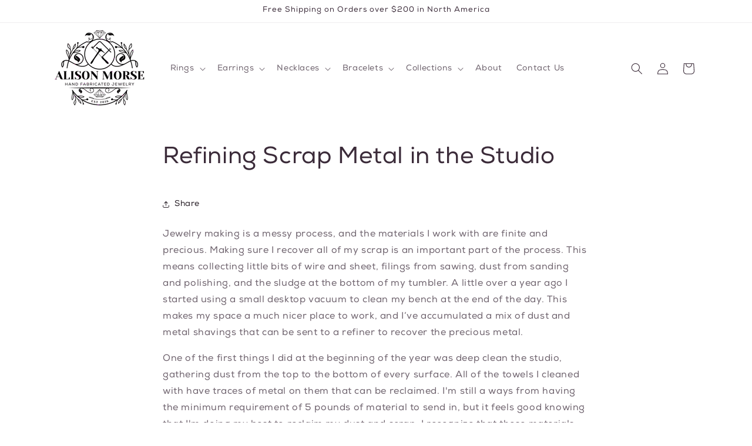

--- FILE ---
content_type: text/css
request_url: https://form-assets.mailchimp.com/snippet/fonts/70628025
body_size: -27
content:
@font-face{font-family: 'Nexa-normal-400'; src: url(https://form-assets.mailchimp.com/fonts/accounts/70628025/NexaRegular_1769799312814.otf);}